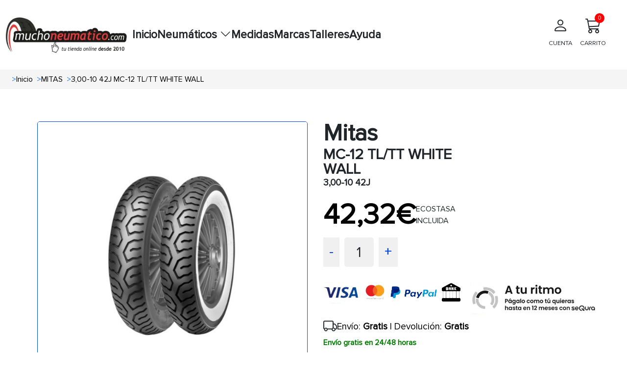

--- FILE ---
content_type: text/html; charset=UTF-8
request_url: https://www.muchoneumatico.com/neumaticos/107694-3_00-10-42j-mc-12-tltt-white-wall.html
body_size: 13028
content:
<!doctype html>
<html lang="es">
    <head><script>(function(w,i,g){w[g]=w[g]||[];if(typeof w[g].push=='function')w[g].push(i)})
(window,'GTM-KK6MS8L','google_tags_first_party');</script><script>(function(w,d,s,l){w[l]=w[l]||[];(function(){w[l].push(arguments);})('set', 'developer_id.dY2E1Nz', true);
		var f=d.getElementsByTagName(s)[0],
		j=d.createElement(s);j.async=true;j.src='/jp3b/';
		f.parentNode.insertBefore(j,f);
		})(window,document,'script','dataLayer');</script>
                    <meta charset="utf-8">
                        <meta name="viewport" content="width=device-width, initial-scale=1.0, maximum-scale=5.0">
            <meta http-equiv="X-UA-Compatible" content="IE=edge">
            <title>
                                    Neumaticos MITAS 3,00-10 42J MC-12 TL/TT WHITE WALL
                            </title>
            <meta name="description" content= "Compra tus neumáticos MITAS 3,00-10 42J MC-12 TL/TT WHITE WALL al precio más barato, tus ruedas MITAS online a partir de 42.32€. ¡Envío en 24 horas y gratis" />
            <link rel="icon" type="image/vnd.microsoft.icon" href="/images/favicon.ico"/>
            <link rel="preload" as="style" onload="this.onload=null;this.rel='stylesheet'" href="https://cdn.jsdelivr.net/npm/bootstrap@5.3.3/dist/css/bootstrap.min.css" integrity="sha384-QWTKZyjpPEjISv5WaRU9OFeRpok6YctnYmDr5pNlyT2bRjXh0JMhjY6hW+ALEwIH" crossorigin="anonymous">
            <link rel="stylesheet" href="/css/base.min.css?20251215074534">
            <link rel="preload" href="/fonts/proximanova_regular.woff2" as="font" type="font/woff2" crossorigin>
            <link
            rel="preload" as="style" onload="this.onload=null;this.rel='stylesheet'" href="https://cdn.jsdelivr.net/npm/bootstrap-icons@1.10.5/font/bootstrap-icons.min.css">
                                        <link rel="dns-prefetch" href="//widget.trustpilot.com">
                        <script src="/js/traduction.js?20250930135504"></script>
            <link rel="dns-prefetch" href="//stackpath.bootstrapcdn.com">
            <link rel="preconnect" href="//www.googletagmanager.com">
            <link rel="preconnect " href="//www.googletagservices.com">
            <link rel="dns-prefetch" href="//live.sequracdn.com">
            <link rel="dns-prefetch" href="//cdn-cookieyes.com">
            <link rel="preconnect" href="https://cdn-cookieyes.com" crossorigin>
            <link rel="dns-prefetch" href="//directory.cookieyes.com">
            <link rel="preconnect" href="https://directory.cookieyes.com" crossorigin>
            <link rel="dns-prefetch" href="//log.cookieyes.com">
            <link rel="preconnect" href="https://log.cookieyes.com" crossorigin>
            <link rel="stylesheet" href="/css/select2.min.css?20250930135436">
            <link rel="stylesheet" href="/css/select2-bootstrap4.min.css?20250930135436">
                <link rel="stylesheet" href="/css/showProduct/showProducts.min.css?20251006104641">
                                                                                <link rel="alternate" hreflang="x-default" href="https://www.muchoneumatico.com/neumaticos/107694-3_00-10-42j-mc-12-tltt-white-wall.html"/>
                            <link rel="alternate" hreflang="es-ES" href="https://www.muchoneumatico.com/neumaticos/107694-3_00-10-42j-mc-12-tltt-white-wall.html">
                                                                <link rel="alternate" hreflang="pt-PT" href="https://muchpneu.pt/pneus/107694-3_00-10-42j-mc-12-tltt-white-wall.html">
                                                                                    <link rel="alternate" hreflang="fr-FR" href="https://muchpneu.fr/pneus/107694-3_00-10-42j-mc-12-tltt-white-wall.html">
                                        <link rel='canonical' href="https://www.muchoneumatico.com/neumaticos/107694-3_00-10-42j-mc-12-tltt-white-wall.html">
                                
    
<script>

    window.dataLayer = window.dataLayer || [];
    dataLayer.push({
        event: "view_item",
        loginStatus: "logged out",
        userId: null,
        pageCategory: "product",
        ecommerce: {
            currency: "EUR",
            
                                    value: 42.32,
            items: [
                {
                    item_name: "3,00-10 42J MC-12 TL/TT WHITE WALL",
                    item_id: "MCHES107694",
                    price: 42.32,
                                        item_brand: "MITAS",
                    item_category: "Moto",
                    medida: "3/80R10"
                }
            ]
        }
    });
    var google_tag_params = {
        ecomm_prodid: "MCHES107694",
        ecomm_pagetype: "product",
        ecomm_totalvalue: 42.32
    };
</script>
                            <script>
    (function (w, d, s, l, i) {
        w[l] = w[l] || [];
        w[l].push({'gtm.start': new Date().getTime(), event: 'gtm.js'});
        var f = d.getElementsByTagName(s)[0],
            j = d.createElement(s),
            dl = l != 'dataLayer' ? '&l=' + l : '';
        j.async = true;
        j.src = 'https://www.googletagmanager.com/gtm.js?id=' + i + dl;
        f.parentNode.insertBefore(j, f);
    })(window, document, 'script', 'dataLayer', 'GTM-KK6MS8L');
</script>
                                                                    <style>:root
            {
                                    --primary-color
                    : #EC1B23
                    ;
                                    --dark-primary-color
                    : #2E2D28
                    ;
                                    --light-primary-color
                    : #fc5c61
                    ;
                                    --box-shadow
                    : 0 0 0 0.2rem rgba(239, 61, 61, 0.5)
                    ;
                            }
        </style>
                <style>
        @font-face {
            font-family: "proximanova-regular";
            src: url("/fonts/proximanova_regular.woff2") format("woff2");
            font-style: normal;
            font-display: swap;
        }
        .driverreviews-widget__no-ratings {
            display: none;
        }
        body {
            font-family: 'proximanova-regular', sans-serif;
        }
    </style>
</head>
<body onload="ofuscarLinks()">
            <noscript>
            <iframe src="https://www.googletagmanager.com/ns.html?id=GTM-KK6MS8L" height="0" width="0" style="display:none;visibility:hidden"></iframe>
        </noscript>
                    
                    
    <input id="ics_current_lang" type="hidden" value=""/>
            <header>
    <div class="container_header position-relative">
        <div class="logo">
            <a href="/">
                                                                                                    <picture>
                                            <source srcset="/images/configure/muchoneumatico-logo-2024.webp" type="image/webp">
                                        <source srcset="/images/configure/muchoneumatico-logo-2024.png" type="image/png">
                    <img fetchpriority="high" src="/images/configure/muchoneumatico-logo-2024.webp?20250930135439" height="auto" width="250" alt="www.muchoneumatico.com" class="logo-img"/>
                </picture>
            </a>
        </div>
        <nav class="main-nav" id="main-nav">
            <div class="menu-container">
                                                <ul class="main-menu">
                                            <li class="menu-item ">
                                                            <a class="menu-link" data-ofuscar="0" href="https://www.muchoneumatico.com/" target="_self">Inicio</a>
                                                    </li>
                                            <li class="menu-item has-dropdown">
                                                            <button class="menu-link dropdown-toggle" aria-expanded="false">
                                    Neumáticos
                                    <i class="bi bi-chevron-down"></i>
                                </button>
                                <ul class="submenu">
                                                                                                                                <li>
                                <a class="dropdown-item font-weight-bold padding4" data-ofuscar="0" href="https://www.muchoneumatico.com/comprar-neumaticos/neumaticos-coche" style="font-size:16px" target="_self">Neumáticos de coche</a>
                            </li>
                                                    <li>
                                <a class="dropdown-item font-weight-bold padding4" data-ofuscar="0" href="https://www.muchoneumatico.com/comprar-neumaticos/neumaticos-4x4" style="font-size:16px" target="_self">Neumáticos 4x4</a>
                            </li>
                                                    <li>
                                <a class="dropdown-item font-weight-bold padding4" data-ofuscar="0" href="https://www.muchoneumatico.com/comprar-neumaticos/neumaticos-moto" style="font-size:16px" target="_self">Neumáticos moto</a>
                            </li>
                                                    <li>
                                <a class="dropdown-item font-weight-bold padding4" data-ofuscar="0" href="https://www.muchoneumatico.com/comprar-neumaticos/neumaticos-furgoneta" style="font-size:16px" target="_self">Neumáticos furgoneta</a>
                            </li>
                                                    <li>
                                <a class="dropdown-item font-weight-bold padding4" data-ofuscar="0" href="https://www.muchoneumatico.com/comprar-neumaticos/neumaticos-camion" style="font-size:16px" target="_self">Neumáticos camión</a>
                            </li>
                                                            
                                </ul>
                                                    </li>
                                            <li class="menu-item ">
                                                            <a class="menu-link" data-ofuscar="0" href="https://www.muchoneumatico.com/comprar-neumaticos/neumaticos-medidas" target="_self">Medidas</a>
                                                    </li>
                                            <li class="menu-item ">
                                                            <a class="menu-link" data-ofuscar="0" href="https://www.muchoneumatico.com/marcas" target="_self">Marcas</a>
                                                    </li>
                                            <li class="menu-item ">
                                                            <a class="menu-link" data-ofuscar="0" href="https://www.muchoneumatico.com/talleres-neumaticos" target="_self">Talleres</a>
                                                    </li>
                                            <li class="menu-item ">
                                                            <a class="menu-link" data-ofuscar="0" href="https://www.muchoneumatico.com/preguntas-frecuentes" target="_self">Ayuda</a>
                                                    </li>
                                    </ul>
            </div>

            <div class="professional-access d-none d-md-block">
                            </div>
            <div class="header_container-actions">
                
                <div class="header-actions">
                    <div class="user-action">
                                                    <a  data-ofuscar="1" href="/usuarios/panel" rel="nofollow" class="action-label d-flex flex-column align-items-center p-2">
                                <i class="bi bi-person fs-2"></i>
                                <p>CUENTA</p>
                            </a>
                                            </div>
                    <div class="cart-action d-flex align-items-center flex-column position-relative header_popup-cart">
                                                                        <a data-ofuscar="1" href="/cart" rel="nofollow" aria-label="Carrito" title="Carrito" class="action-label d-flex flex-column align-items-center p-2">
                            <i class="bi bi-cart3 fs-2"></i>
                            CARRITO
                            <span class="cart-count" id="totalCartBadge" data-default="0">0</span>
                        </a>
                                                <div class="showCart" style="display: none;">
                            <div class="cartList p-3" data-cantidad="0">
<input type="hidden" id="countryShortName" value="">
    <i class="bi bi-caret-up-fill position-absolute fs-4 d-block" style="color: #0045ef; top:-22px; right: 22px;"></i>
            <div class="row pt-3 pb-3 ml-2 mr-2 fontS">
            <div class="col-4">
                <img class="lazyload" style="width: 50%; height: auto;" src="/images/empty-cart.jpg?20250930135439" data-src="/images/empty-cart.jpg?20250930135439" alt="carrito" width="90" height="90"/>
            </div>
            <div class="col-8 fontSizeTextTalleres pt-4">No hay artículos en su carrito.</div>
        </div>
    </div>
                        </div>
                                            </div>

                </div>
            </div>
        </nav>
        <button id="menu-button" class="mobile-menu-toggle"  style="color: black;" aria-label="Toggle menu">&#9776;</button>
    </div>
</header>
            <div class="modal fade" id="errorModal" tabindex="-1" aria-labelledby="errorModalLabel" aria-hidden="true">
    <div class="modal-dialog modal-dialog-centered">
        <div class="modal-content">
            <div class="modal-header headerModal">
                <h5 class="modal-title" id="errorModalLabel"></h5>
                <button type="button" class="btn-close" data-bs-dismiss="modal" aria-label="Close"></button>
            </div>
            <div class="modal-body ">
                                                <p id="errorMessage"></p>
            </div>
            <div class="modal-footer">
                <button type="button" class="btn btn-secondary" data-bs-dismiss="modal">Cerrar</button>
            </div>
        </div>
    </div>
</div>
                        <section class="breadcrumbs">
                <div class="container_breadcrumbs">
                    <ol class="breadcrumb-style p-0 m-0" itemscope="" itemtype="https://schema.org/BreadcrumbList">
                                                                            <li itemprop="itemListElement" itemscope="" itemtype="https://schema.org/ListItem" class=" px-1 ">
                                <span class="text-primary ml-1 mr-1">></span>
                                <a class="ml-3"  href="/"  itemprop="item" style="text-decoration: none; color: #000; width: max-content;">
                                    <span itemprop="name">Inicio</span>
                                </a>
                                <meta itemprop="position" content="1"/>
                            </li>
                                                    <li itemprop="itemListElement" itemscope="" itemtype="https://schema.org/ListItem" class=" px-1 ">
                                <span class="text-primary ml-1 mr-1">></span>
                                <a class="ml-3"  href="/marcas/mitas"  itemprop="item" style="text-decoration: none; color: #000; width: max-content;">
                                    <span itemprop="name">MITAS</span>
                                </a>
                                <meta itemprop="position" content="1"/>
                            </li>
                                                    <li itemprop="itemListElement" itemscope="" itemtype="https://schema.org/ListItem" class=" px-1 active">
                                <span class="text-primary ml-1 mr-1">></span>
                                <a class="ml-3"  href="#"  itemprop="item" style="text-decoration: none; color: #000; width: max-content;">
                                    <span itemprop="name">3,00-10 42J MC-12 TL/TT WHITE WALL</span>
                                </a>
                                <meta itemprop="position" content="1"/>
                            </li>
                                            </ol>
                </div>
            </section>
                    <input type="hidden" name="activeAddresNew" value="" id="activeAddresNew">
    <div class="row pt-3 container_ficha_produto ">
                <div class="col-md-6 col-left-show componente_ordenador">
    <div class="product_show-left-section ">
                                                              <img src="/images/products/l/mc12.webp?20251002075802" alt="3,00-10 42J MC-12 TL/TT WHITE WALL" id="main-image" width="800" class="show_product main-image" height="800">
    </div>
    <div id="carouselExample" class="carousel slide">
        <div class="carousel-inner" id="carouselInner" style="display: flex; overflow-x: auto;">
            <div class="carousel-item active">
                <div class="d-flex">
                                                                                                                                            <a class="zoomple" target="_self">
                                                        <picture>
                                                                    <source srcset='/images/products/l/mc12.webp?20251002075802' type="image/webp">
                                                                                                    <source srcset='/images/products/l/mc12.jpg?20251002075802' type="image/jpg">
                                                                <img itemprop="image" width="400" height="400" class="d-block carousel-image carousel-image " data-src="/images/products/l/mc12.jpg?20251002075802" alt="3,00-10 42J MC-12 TL/TT WHITE WALL" onclick="changeImage(this.getAttribute('data-src'))" style="width: 130px; height: auto;"/>
                            </picture>
                        </a>
                                                        </div>
            </div>
        </div>
        <button id="carouselPrev" class="carousel-control-prev" type="button" onclick="prevImage()" style="position: absolute; left: 0;">
            <span class="carousel-control-prev-icon" aria-hidden="true"></span>
            <span class="visually-hidden">Previous</span>
        </button>
        <button id="carouselNext" class="carousel-control-next" type="button" onclick="nextImage()" style="position: absolute; right: 0;">
            <span class="carousel-control-next-icon" aria-hidden="true"></span>
            <span class="visually-hidden">Next</span>
        </button>
    </div>
</div>
    <div class="col-md-6 col-right-show componente_ordenador">
        
                                                                                                

	<div class="row">
    <div class="col-7">
        <h1 class="title_h5_div_show">Mitas <span class="title_h3_div_show m-0">MC-12 TL/TT WHITE WALL</span>
            <span class="p-show m-0">3,00-10 42J</span></h1>
    </div>
    <div class="col-5 opiniones"><br>
        <div class="driverreviews-widget" data-ean="3831126102968" data-type="rating"  data-review-link ></div>

    </div>
</div>

                <div class="mt-3 p-0 text-right">
    <div class="info-antes">
                                </div>
    <div class="d-flex gap-2 align-items-center">
        <div>
            <div class=" mb-0 pt-0 pb-0 text-right">
                <span itemprop="offers" itemscope itemtype="http://schema.org/Offer">
                    <span itemprop="price" class="precio-nuevo-show " content="42.32">
                        42,32€
                    </span>
                    <span class="textHora"></span>
                    <meta itemprop="priceCurrency" content="EUR">
                    <link itemprop="availability" href="http://schema.org/InStock">
                </span>
            </div>
        </div>
                    <div class="">ECOSTASA
                <br>
                INCLUIDA
            </div>
            </div>
</div>
<div class="row mt-3 gap-3">
    <div class="col box-counter-cantidad">
        <div class="counter-cantidad d-flex">
            <span class="cantidad-control-page-show" style="cursor: pointer;" onclick="decrement(107694)" id="decrement">-</span>
            <span class="cantidad-box-grey-page-show" id="quantity107694">1</span>
            <span class="cantidad-control-page-show" style="cursor: pointer;" onclick="increment(107694)" id="increment">+</span>
        </div>
        <span class="text-primary" id="errorStock107694" style="display:none">no hay más stock</span>
    </div>
                            </div>
<script>
    const checkbox = document.getElementById('checkboxProductNotification');
if (checkbox) {
    checkbox.addEventListener('click', function () {
        const notification = this.checked;
        const product = this.getAttribute('data-product');
        fetch('/neumaticos/addproductnotification', {
            method: 'POST',
            headers: {
                'Content-Type': 'application/x-www-form-urlencoded'
            },
            body: `notification=${encodeURIComponent(notification)}&product=${encodeURIComponent(product)}`
        })
        .then(response => {
            if (!response.ok) {
                throw new Error('Network response was not ok');
            }
            const html = notification
                ? translations.PRODUCT_NOTIFICATION
                : translations.PRODUCT_NOTIFICACION_CANCEL;
            const modalContent = document.getElementById('errorMessage');
            modalContent.innerHTML = html;
            const errorModal = new bootstrap.Modal(document.getElementById('errorModal'));
            errorModal.show();
        })
        .catch(error => {
            console.error('Error:', error);
            const modalContent = document.getElementById('errorMessage');
            modalContent.textContent = `Ocurrió un error al procesar la solicitud`;
            const errorModal = new bootstrap.Modal(document.getElementById('errorModal'));
            errorModal.show();
        });
    });
}
</script>
        <div class="product_show-installments mt-4 ">
                                    <div class="contenedor-logos mt-2 d-lg-flex">
                <a href="/formas-de-pago" target="_self" aria-label="visa">
                    <span class="sprite_show bg-logos_pagos"></span>
                </a>
                <a href="/comprar-neumaticos-plazos" target="_self" aria-label="sequra">
                    <span class="sprite_show pagos_segura"></span>
                </a>
            </div>
            </div>
<script src="https://code.jquery.com/jquery-3.6.0.min.js"></script>
<script>
    var sequraConfigParams = {
        merchant: "muchoneumatico",
        assetKey: "wML6Mw8T0P",
        products: ["pp3"],
        scriptUri: "https://live.sequracdn.com/assets/sequra-checkout.min.js",
        decimalSeparator: ',',
        thousandSeparator: '.',
        rebranding: true
    };
    (function (i, s, o, g, r, a, m) {
        i['SequraConfiguration'] = g;
        i['SequraOnLoad'] = [];
        i[r] = {};
        i[r][a] = function (callback) {
            i['SequraOnLoad'].push(callback);
        };
        (a = s.createElement(o)),
        (m = s.getElementsByTagName(o)[0]);
        a.async = 1;
        a.src = g.scriptUri;
        m.parentNode.insertBefore(a, m);
    })(window, document, 'script', sequraConfigParams, 'Sequra', 'onLoad');
</script>
        <div class="row mt-1">
    <div class="col-12">
                    <span class=" text-right">
                <div class="d-flex gap-2 align-items-center">
                    <i class="bi bi-truck fs-3"></i>
                    <span class="text-send-free"> Envío: <b>Gratis</b> | Devolución: <b>Gratis</b></span>
                </div>
                <span class="text-receive-it">
                                            Envío gratis en 24/48 horas
                                    </span>
            </span>
            </div>
</div>
        <div class="show-page-icons-container d-flex align-items-center gap-5">
       <div class="justify-content-start align-items-center mt-2">        
    <div class="p2_div_show d-flex align-items-center">
        <span class="img_col_2">
                                                          <span class="sprite_show icon_100" title="Verano"></span>
                    </span>
        <span class="img_col_2 ">
                                                    <span class="sprite_show M0_FrontRear " title="Moto" style="margin-left: -12px; margin-right: -17px; transform: scale(.6);"></span>
        </span>
                                                            <span class="img_col_2">
                <span style="margin-left: 4px; margin-right: 4px" title="Banda blanca">
                    WW</span>
            </span>
        
        
        
        
                                                                                        
    </div>
        </div>
            <div class="col-5 d-flex align-items-center">
                    </div>
    </div>
                <p class="mt-4 fs-5">Promociones y regalos</p>
<hr>
<div class="row">
                <div class="show-page-div-3-button d-flex justify-content-start align-items-center">
                            </div>
</div>
    </div>

    </div>
    <section class="tabs_show ">
        <div id="showToCompare">
                                                            </div>
                    <div class="pageShowTabs_tabs-container">
    <button class="pageShowTabs_tab-link active  " id="opiniones" onclick="showTabContent(event, 'opinionesTab')">OPINIONES</button>
    <button class="pageShowTabs_tab-link" id="info" onclick="showTabContent(event, 'informacion')">
        INFORMACIÓN
    </button>
                                                                                                                                                                                                                                               <button class="pageShowTabs_tab-link" onclick="showTabContent(event, 'description')">
            DESCRIPCIÓN
        </button>
            <button class="pageShowTabs_tab-link" onclick="showTabContent(event, 'caracteristicas')">
            CARACTERÍSTICAS
        </button>
        <button class="pageShowTabs_tab-link" onclick="showTabContent(event, 'recomendado')">
        RECOMENDADO</button>
    <button class="pageShowTabs_tab-link" onclick="showTabContent(event, 'talleres')">TALLERES</button>
</div>
<div id="opinionesTab" class="pageShowTabs_tab-content" style="display: block;">
    <div class="driverreviews-widget" data-show-external-review-link data-ean="3831126102968"
     data-type="combined-review"></div>
<script>
    document.addEventListener('DOMContentLoaded', function () {
        setTimeout(function () {
            var noRatingsWidget = document.querySelector('.driverreviews-widget__no-ratings');
            const opiniones = document.querySelector('#opiniones');
            if (opiniones) {
                opiniones.style.display = "block";
                if (noRatingsWidget) {
                    var combinedReview = document.querySelector(".driverreviews-widget--combined-review");
                    const reviewCountElement = document.querySelector('.driverreviews-widget__review-count');
                    if (reviewCountElement) {
                        const reviewCount = reviewCountElement.textContent || reviewCountElement.innerText;
                        if (reviewCount == 0) {
                            combinedReview.style.display = "none";
                            document.querySelector('#opiniones').style.display = "none";
                            document.querySelector('#opinionesTab').style.display = "none";
                            const info = document.querySelector('#info');
                            if (info) {
                                info.classList.add('active');
                                document.querySelector('#informacion').style.display = "block";
                            }
                        }
                    }
                }
            }
        }, 1000);
    });
</script>
</div>
<div id="informacion" class="pageShowTabs_tab-content" style="display:none">
    <div class="pageShowTabsInformation-left-column">
        <p></p>
    </div>
</div>
<div id="description" class="pageShowTabs_tab-content" style="display:none">
  <div class="pageShowTabsInformation-left-column">
                    <h2 >Características de <strong>MITAS MC-12 WHITE WALL 3/80R10 42 J</strong></h2>

<p>El <strong>Mc-12 white wall</strong> de <strong>Verano</strong>  pertenece al segmento <strong>QUALITY</strong> del fabricante <strong>Mitas</strong> , cuenta con unas medidas de  <strong>3/80R10 42 J</strong>  ideales para su uso en motocicletas.</p>
<p>A diferencia de los coches, los neumáticos para motos no tienen una banda de rodadura perfectamente plana. Además, como hemos visto antes, según el tipo, pueden presentar una superficie completa o parcialmente lisa, o también ranuras y tacos, para mejorar el agarre y aprovechar al máximo la tracción de la moto, scooter o ciclomotor.</p>
<p>El neumático <strong>MITAS MC-12 WHITE WALL 3/80R10 42 J</strong> cuenta con una anchura de  <strong>3</strong> milímetros, un perfil de <strong>80</strong> mm y un diámetro de <strong>10</strong> pulgadas.</p>

<p>La velocidad máxima a la que puede circular el  <strong>MITAS MC-12 WHITE WALL 3/80R10 42 J</strong> es de<strong>100</strong> kilómetros por hora, según nos indica el símbolo de velocidad <strong>J</strong>.</p>

<h3 >Otras consideraciones</h3>
    <p>Si estás buscando el equilibrio perfecto entre calidad y precio para tu moto, el <strong>Mc-12 white wall</strong> de  <strong>Mitas</strong>  es sin duda el neumático perfecto.  <strong>Mitas</strong>  ofrece neumáticos con una de las mejores relaciones entre calidad y precio del mercado.</p>

<p>Para saber qué medida es adecuada para tu moto, controla las indicaciones del fabricante que aparecen en tu libreta de inspección técnica. Podrás verificar dicha medida, buscando el código de identificación que se compone de cinco grupos de números y letras.</p>
<p>Compra tus neumáticos de moto de la marca  <strong>Mitas</strong> al precio más bajo del mercado.</p>
                </div>
</div>
<div id="caracteristicas" class="pageShowTabs_tab-content" style="display:none">
    <div class="pageShow_tabs-container">
    <div class="pageShow_tabs">
                                                                                                                                                                                                            <button class="pageShow_tab-link active" onclick="openTab(event, 'Banda blanca')">Banda blanca</button>
                                                                                                                                                                                        </div>
                                                                                                                            <div
                class="pageShow_tab-content" id="Banda blanca" style="">
                                <h2 class="title_tabs">Banda blanca</h2>
                                <p class="mt-3"><h2>¿Qué significa que un neumático tenga banda blanca?</h2>

<p>Los neumáticos con <strong>banda blanca</strong> son mucho más que un componente funcional, son un símbolo de estilo y elegancia clásica. Este diseño icónico, caracterizado por una franja blanca en el lateral del neumático, fue muy popular en vehículos de lujo y deportivos clásicos, y sigue siendo un detalle imprescindible para los aficionados al <strong>restauración de coches vintage</strong> y al <strong>tuning</strong>.</p>

<p>Además de darle a tu coche un carácter único y atemporal, los neumáticos con banda blanca son perfectos para exhibiciones, competiciones y amantes de los detalles que hacen destacar su vehículo en cualquier ocasión. Apostar por este tipo de neumáticos significa combinar funcionalidad y diseño con un toque retro que nunca pasa de moda.</p>

<strong>Ventajas en pocas palabras:</strong>
<ul>
  <li><strong>Estilo clásico:</strong> Un diseño que realza coches clásicos y personalizados.</li>
  <li><strong>Ideal para restauraciones:</strong> Complemento perfecto para vehículos vintage.</li>
  <li><strong>Único y llamativo:</strong> Destaca sobre el resto con un diseño atemporal.</li>
</ul>
                </p>
            </div>
                                                                                                                        </div>
</div>
<div id="recomendado" class="pageShowTabs_tab-content" style="display:none">
    <h2>COMPRA PRODUCTOS SIMILARES AL 3,00-10 42J MC-12 TL/TT WHITE WALL</h2>
        <div class="m-mg-5 m-0 ">
                    <div id="imageModal" class="modal">
    <span class="close" onclick="closeImageModal()">&times;</span>
    <img class="modal-content_img" id="modalImage">
</div>
                    
        <input
    type="hidden" name="idManufacturer" id="idManufacturer" value="5008">
        <div class="page_result-cont_div">
        <div class="">
            <div class="row justify-content-between">
                <div class="page_result-cont_div_col_1">
                    <div class="gap-2 d-flex flex-column justify-content-between h-100">
                                                <div class="col-12 img_logo_div_result">
                            <picture>
                                <img alt="MITAS" width="100%" height="auto" src="/images/manufacturers/s/MITAS.jpg?20250930135440" loading="lazy"/>
                            </picture>

                        </div>
                        <div class="col-12  col-neumatico_img " style="width: 120px; height: 120px; position: relative;">
                                                                                                                                                                                                                                                                                                                                                                                <picture>
                                                                    <source srcset="/images/products/s/mc12.webp?20251002075804" type="image/webp">
                                                                
                                    <source srcset='/images/products/s/mc12.jpg?20251002075804' type="image/jpg">
                                                                <img style="cursor: pointer;" onclick="openImageModal(this)" class="neumatico_img lazyload" id="product_129595_1" data-src="/images/products/l/mc12.jpg?20251002075802" width="120" height="auto" alt="3,00-10 42J MC-12 TL/TT 3/R10" loading="lazy">
                            </picture>
                        </div>
                        <div class="col-12 mt-3 p-0">
                            <span class="button_check_box">
                                                                <input type="checkbox" class="to_compare" name="ch-129595" id="ch-129595" data-id="129595" data-typeproduct="neumaticos" data-url="/neumaticos/comparar"  aria-label="Checkbox for following text input">
                                <label for="ch-129595">
                                    comparar
                                </label>
                            </span>
                                                                                </div>
                    </div>
                </div>
                <div class=" page_result-cont_div_col_2 d-flex flex-column justify-content-between">
                                        
                                                                                                                                                                                                                                                                                                                                                                                                                                                                                
                                        <div>
                        <a href="/neumaticos/129595-3_00-10-42j-mc-12-tltt.html">
                            <p class="title_h5_div_result m-0 lh-1" title="MC-12 TL/TT">
                                MC-12 TL/TT
                            </p>
                            <p class="title_p1_div_result m-0 lh-1" title='3,00-10 42J'>
                                3,00-10 42J
                            </p>
                        </a>
                        <div class="justify-content-start d-flex gap-1">
    <div class="p2_div_show d-flex align-items-center flex-wrap">
                        <span class="img_col_2 ">
                                        <span class="sprite_show icon_100" title="Verano"></span>
            
        </span>
                                                    <span class="sprite_show M0_FrontRear border_right" title="Moto" style="margin-right: -12px; margin-left: -6px;"></span>

                                        
        
        
                                        
                        
    
    </div>


</div>
                        </div>
                                            <div class="p3_div_result mt-4">
                        <div class="driverreviews-widget" data-ean="3831126102463" data-type="rating"  data-review-link ></div>

                    </div>
                     
                </div>

                <div class=" page_result-cont_div_col_3 ">
                    <div class="div-3-button d-flex column-gap-2 flex-wrap">
                                        

</div>
                </div>

                <div class=" page_result-cont_div_col_4 product-info-box ">
                    <div class="m-0 p-0 text-right">
                        <div class="info-antes">
                                                            <div class="precio-nuevo mb-0 pt-0 pb-0 text-right" content="31.157499711514">31,16
                                    €
                                </div>
                                                    </div>
                    </div>
                                            <div class="p-0 ecotasa text-right">ECOTASA INCLUIDA</div>
                                        <div class="uds-en-stock text-right">
                                                                                                                                <span class="text-success">En stock</span>
                        <br>
                        <span class="text-right d-flex align-items-center justify-content-end gap-1">
                            <i class="bi bi-truck fs-4"></i>
                            <span class="recibelo-manana">
                                                                                                    Envío gratis en 24/48 horas
                                                                                    </span>
                    </div>
                    <div class="my-3 h-auto">
                        <button onclick="location.href='/neumaticos/129595-3_00-10-42j-mc-12-tltt.html'" class="btn-ficha-producto text-center py-2">
                            <i class="bi bi-file-earmark-text page_result_mov-icon"></i>
                            Ficha Producto
                        </button>
                    </div>
                    <div class="d-flex row-cantidad mb-0 p-0 align-items-end justify-content-end gap-3" id="cantidadRow">
                        <div class=""></div>
                        <div class="">
                            <p class="text-cantidad text-center">Cantidad:</p>
                            <div class="cantidad m-0">
                                <span class="cantidad-control" onclick="decrement(129595)" id="decrement">-</span>
                                <span class="cantidad-box-grey" id="quantity129595">1</span>
                                <span class="cantidad-control" onclick="increment(129595)" id="increment">+</span>
                            </div>
                            <input type="hidden" name="totalStock" id="totalStock129595" value="5">
                        </div>
                        <div class="d-flex justify-content-end">
                                                                                                <button class="btn-carrito-page-result ms-auto add addCart"
                                            data-id="129595"
                                            data-url="/cart"
                                            data-googleShopping="MCHES"
                                            data-price="31,16"
                                            data-name="3,00-10 42J MC-12 TL/TT"
                                            data-manufacture="MITAS"
                                            data-typeVechicle="Moto"
                                            data-pagesCategory="producto"
                                            data-measure="3/R10"
                                            aria-label="3,00-10 42J MC-12 TL/TT">
                                        <i class="bi bi-cart3"></i>
                                    </button>
                                                                                    </div>
                    </div>
                    <span class="text-primary font07" id="errorStock129595" style="font-size:12px;display:none">no hay más stock</span>
                </div>
            </div>
        </div>
    </div>
                    
        <input
    type="hidden" name="idManufacturer" id="idManufacturer" value="58">
        <div class="page_result-cont_div">
        <div class="">
            <div class="row justify-content-between">
                <div class="page_result-cont_div_col_1">
                    <div class="gap-2 d-flex flex-column justify-content-between h-100">
                                                <div class="col-12 img_logo_div_result">
                            <picture>
                                <img alt="MICHELIN" width="100%" height="auto" src="/images/manufacturers/s/MICHELIN1.jpg?20250930135440" loading="lazy"/>
                            </picture>

                        </div>
                        <div class="col-12  col-neumatico_img " style="width: 120px; height: 120px; position: relative;">
                                                                                                                                                                                                                                                                                                                                                                                <picture>
                                                                    <source srcset="/images/products/s/s83.webp?20251002075805" type="image/webp">
                                                                
                                    <source srcset='/images/products/s/s83.jpg?20251002075805' type="image/jpg">
                                                                <img style="cursor: pointer;" onclick="openImageModal(this)" class="neumatico_img lazyload" id="product_112226_2" data-src="/images/products/l/s83.jpg?20251002075803" width="120" height="auto" alt="3,00-10 42J S83 TL/TT 3/R10" loading="lazy">
                            </picture>
                        </div>
                        <div class="col-12 mt-3 p-0">
                            <span class="button_check_box">
                                                                <input type="checkbox" class="to_compare" name="ch-112226" id="ch-112226" data-id="112226" data-typeproduct="neumaticos" data-url="/neumaticos/comparar"  aria-label="Checkbox for following text input">
                                <label for="ch-112226">
                                    comparar
                                </label>
                            </span>
                                                                                </div>
                    </div>
                </div>
                <div class=" page_result-cont_div_col_2 d-flex flex-column justify-content-between">
                                        
                                                                                                                                                                                                                                                                                                                                                                                                                                                                                
                                        <div>
                        <a href="/neumaticos/112226-3_00-10-42j-s83-tltt.html">
                            <p class="title_h5_div_result m-0 lh-1" title="S83 TL/TT">
                                S83 TL/TT
                            </p>
                            <p class="title_p1_div_result m-0 lh-1" title='3,00-10 42J'>
                                3,00-10 42J
                            </p>
                        </a>
                        <div class="justify-content-start d-flex gap-1">
    <div class="p2_div_show d-flex align-items-center flex-wrap">
                        <span class="img_col_2 ">
                                        <span class="sprite_show icon_100" title="Verano"></span>
            
        </span>
                                                    <span class="sprite_show M0_FrontRear border_right" title="Moto" style="margin-right: -12px; margin-left: -6px;"></span>

                                        
        
        
                                        
                        
    
    </div>


</div>
                        </div>
                                            <div class="p3_div_result mt-4">
                        <div class="driverreviews-widget" data-ean="3528700571998" data-type="rating"  data-review-link ></div>

                    </div>
                     
                </div>

                <div class=" page_result-cont_div_col_3 ">
                    <div class="div-3-button d-flex column-gap-2 flex-wrap">
                                        

</div>
                </div>

                <div class=" page_result-cont_div_col_4 product-info-box ">
                    <div class="m-0 p-0 text-right">
                        <div class="info-antes">
                                                            <div class="precio-nuevo mb-0 pt-0 pb-0 text-right" content="29.826499249935">29,83
                                    €
                                </div>
                                                    </div>
                    </div>
                                            <div class="p-0 ecotasa text-right">ECOTASA INCLUIDA</div>
                                        <div class="uds-en-stock text-right">
                                                                                                                                <span class="text-success">En stock</span>
                        <br>
                        <span class="text-right d-flex align-items-center justify-content-end gap-1">
                            <i class="bi bi-truck fs-4"></i>
                            <span class="recibelo-manana">
                                                                                                    Envío gratis en 24/48 horas
                                                                                    </span>
                    </div>
                    <div class="my-3 h-auto">
                        <button onclick="location.href='/neumaticos/112226-3_00-10-42j-s83-tltt.html'" class="btn-ficha-producto text-center py-2">
                            <i class="bi bi-file-earmark-text page_result_mov-icon"></i>
                            Ficha Producto
                        </button>
                    </div>
                    <div class="d-flex row-cantidad mb-0 p-0 align-items-end justify-content-end gap-3" id="cantidadRow">
                        <div class=""></div>
                        <div class="">
                            <p class="text-cantidad text-center">Cantidad:</p>
                            <div class="cantidad m-0">
                                <span class="cantidad-control" onclick="decrement(112226)" id="decrement">-</span>
                                <span class="cantidad-box-grey" id="quantity112226">1</span>
                                <span class="cantidad-control" onclick="increment(112226)" id="increment">+</span>
                            </div>
                            <input type="hidden" name="totalStock" id="totalStock112226" value="27">
                        </div>
                        <div class="d-flex justify-content-end">
                                                                                                <button class="btn-carrito-page-result ms-auto add addCart"
                                            data-id="112226"
                                            data-url="/cart"
                                            data-googleShopping="MCHES"
                                            data-price="29,83"
                                            data-name="3,00-10 42J S83 TL/TT"
                                            data-manufacture="MICHELIN"
                                            data-typeVechicle="Moto"
                                            data-pagesCategory="producto"
                                            data-measure="3/R10"
                                            aria-label="3,00-10 42J S83 TL/TT">
                                        <i class="bi bi-cart3"></i>
                                    </button>
                                                                                    </div>
                    </div>
                    <span class="text-primary font07" id="errorStock112226" style="font-size:12px;display:none">no hay más stock</span>
                </div>
            </div>
        </div>
    </div>
<div class="col-12 pt-0 pt-md-4 " id="scroll-list"></div>
            </div>
</div>
<div id="talleres" class="pageShowTabs_tab-content" style="display:none">
    <div class="my-4">
        <h2>
            Encuentra un taller cerca de ti para montar tus neumáticos.
        </h2>
    </div>
    <div class="col-12 d-lg-flex gap-2 flex-wrap justify-content-between">
    <div class="col-12 col-lg-2 mb-3">
        <select name="countryTaller" id="countryTaller" class="form-control workshops_dropdown_country fs-6" disabled aria-label="country">
                            <option value="España"  selected >España</option>
                    </select>
        <input type="hidden" name="countryTaller" value="1" />
    </div>
    <div class="col-12 col-lg-3  mb-3">
        <select name="state" id="stateTaller" class="form-control workshops_dropdown fs-6" aria-label="state">
            <option class=" workshops_dropdown_option" value="">Provincia</option>
                            <option value="Álava" >Álava</option>
                            <option value="Albacete" >Albacete</option>
                            <option value="Alicante" >Alicante</option>
                            <option value="Almería" >Almería</option>
                            <option value="Asturias" >Asturias</option>
                            <option value="Ávila" >Ávila</option>
                            <option value="Badajoz" >Badajoz</option>
                            <option value="Barcelona" >Barcelona</option>
                            <option value="Burgos" >Burgos</option>
                            <option value="Cáceres" >Cáceres</option>
                            <option value="Cádiz" >Cádiz</option>
                            <option value="Cantabria" >Cantabria</option>
                            <option value="Castellón" >Castellón</option>
                            <option value="Ciudad Real" >Ciudad Real</option>
                            <option value="Córdoba" >Córdoba</option>
                            <option value="Cuenca" >Cuenca</option>
                            <option value="Gerona" >Gerona</option>
                            <option value="Granada" >Granada</option>
                            <option value="Guadalajara" >Guadalajara</option>
                            <option value="Guipúzcoa" >Guipúzcoa</option>
                            <option value="Huelva" >Huelva</option>
                            <option value="Huesca" >Huesca</option>
                            <option value="Islas Baleares" >Islas Baleares</option>
                            <option value="Jaén" >Jaén</option>
                            <option value="La Coruña" >La Coruña</option>
                            <option value="La Rioja" >La Rioja</option>
                            <option value="León" >León</option>
                            <option value="Lérida" >Lérida</option>
                            <option value="Lugo" >Lugo</option>
                            <option value="Madrid" >Madrid</option>
                            <option value="Málaga" >Málaga</option>
                            <option value="Murcia" >Murcia</option>
                            <option value="Navarra" >Navarra</option>
                            <option value="Ourense" >Ourense</option>
                            <option value="Palencia" >Palencia</option>
                            <option value="Pontevedra" >Pontevedra</option>
                            <option value="Salamanca" >Salamanca</option>
                            <option value="Segovia" >Segovia</option>
                            <option value="Sevilla" >Sevilla</option>
                            <option value="Soria" >Soria</option>
                            <option value="Tarragona" >Tarragona</option>
                            <option value="Teruel" >Teruel</option>
                            <option value="Toledo" >Toledo</option>
                            <option value="Valencia" >Valencia</option>
                            <option value="Valladolid" >Valladolid</option>
                            <option value="Vizcaya" >Vizcaya</option>
                            <option value="Zamora" >Zamora</option>
                            <option value="Zaragoza" >Zaragoza</option>
                    </select>
    </div>
    <div class="col-12 col-lg-3  mb-3">

        <select name="town" id="townTaller" class="form-control workshops_dropdown fs-6" aria-label="town">
            <option value="">Población</option>
                    </select>
    </div>
    <div class="col-12 col-lg-3  mb-3">
        <input class="form-control workshops_dropdown_input fs-6" type="text" id="cpTaller" name="cpTaller" pattern="([A-Za-z]{2})?[0-9]{3,5}([- ]?[0-9]{3,4})?" placeholder="Código postal">
    </div>
    <input type="hidden" value="0" id="taller" name="taller">
</div>
<div class="button-container mt-3">
    <div id="btnMoreProducts">
        <button type="button" disabled="disabled" class="btn text-white workshops_search-button" id="showTaller" style="background-color: #0045EF;">
            Buscar talleres
        </button>
            </div>
    <div class="progress m-auto d-none">
        <div class="progress-bar progress-bar-striped progress-bar-animated bg-primary p-3" role="progressbar" aria-valuenow="100" aria-valuemin="0" aria-valuemax="100" style="width: 100%">
            Cargando resultados
        </div>
    </div>
</div>
<div class="row">
    <div class="col-12 px-1 mb-4" id="div2"></div>
</div>
    <script src="/js/resultTaller.js?20250930135504" defer></script>
    <div id="textState"></div>
    <div id="listTaller"></div>
        <div class="row mt-4">
        <div class="col-12 px-1 mb-4" id="div2"></div>
    </div>
            <script src="/js/searchTaller.js?20250930135504" defer></script>
        <script src="/js/selectAddresses.js?20251112155428" defer></script>
                <link rel="stylesheet" href="/css/workshopSearchResultsProv.css?20251020080107">
    </div>
            </section>
            <script src="/js/ficha_producto.min.js?20250930135504" defer></script>

    <script type="application/ld+json">
            
    {
   "@context": "https://schema.org",
   "@graph": [
     {
       "@type": "Organization",
       "@id": "https://www.muchoneumatico.com/#organization",
       "name": "MuchoNeumatico",
       "url": "https://www.muchoneumatico.com/",
       "logo": {
         "@type": "ImageObject",
         "url": "https://www.muchoneumatico.com/images/configure/muchoneumatico-logo-2024.webp"
       },
                "sameAs": ["https://www.facebook.com/muchoneumatico","https://x.com/muchoneumatico","https://www.instagram.com/muchoneumatico/","https://es.linkedin.com/company/muchoneumatico","https://www.youtube.com/c/Muchoneumaticocom" ]
        },
     {
       "@type": "Product",
       "@id": "https://www.muchoneumatico.com/neumaticos/107694-3_00-10-42j-mc-12-tltt-white-wall.html#product",
       "name": "3,00-10 42J MC-12 TL/TT WHITE WALL",
       "url": "https://www.muchoneumatico.com/neumaticos/107694-3_00-10-42j-mc-12-tltt-white-wall.html",
       "image": "https://www.muchoneumatico.com/images/products/l/mc12.jpg",
       "description": "Compra tus neumáticos MITAS 3,00-10 42J MC-12 TL/TT WHITE WALL al precio más barato, tus ruedas MITAS online a partir de [*price*]€. ¡Envío en 24 horas y gratis",
       "brand": {
         "@type": "Brand",
         "name": "MITAS"
       },
       "model": "Mc-12 white wall",
       "sku": "MCHES107694",
       "gtin13": "3831126102968",
       "offers": {
         "@type": "Offer",
         "priceCurrency": "EUR",
         "price":42.32,
         "availability": "https://schema.org/InStock",
         "url": "https://www.muchoneumatico.com/neumaticos/107694-3_00-10-42j-mc-12-tltt-white-wall.html",
         "seller": { "@id": "https://www.muchoneumatico.com/#organization" },
         "shippingDetails": [{
                            "@type": "OfferShippingDetails",
                            "shippingDestination": {
                                "@type": "DefinedRegion",
                                "addressCountry": "ES"
                            },
                            "shippingRate": {
                                "@type": "MonetaryAmount",
                                "value": "0.00",
                                "currency": "EUR"
                            }
                        }],
         "hasMerchantReturnPolicy": {
           "@type": "MerchantReturnPolicy",
           "merchantReturnDays": 60,
           "returnFees": "https://schema.org/FreeReturn"
         }
       }
     }
   ]
 }
</script>
            <script src="/js/productList/compare.js?20250930135504"></script>
                <footer>
    <div class="home_container_footer pt-4 ">
        <div class="container_footer">
            <div class="footer-top">
                <div class="d-flex flex-wrap gap-3 pl-4 pr-4 d-lg-flex ">
                                            <div id="logo-paypal" class="col">
                            <span style=" transform: scale(0.9);">
                                <span class="sprite_show logo_paypal"></span>
                            </span>
                        </div>
                                        <div id="logo-bbva" class="col">
                        <span style=" transform: scale(0.6);">
                            <span class="sprite_show logo_BBVA"></span>
                        </span>
                    </div>
                                        <div id="logo-confianza" class="col">
                        <span style=" transform: scale(0.6);">
                            <span class="sprite_show logo_confianza_online"></span>
                        </span>
                    </div>
                                        <div id="logo-cooper" class="col d-flex justify-content-end">
                        <a href="/certificado-cooper-tires" data-ofuscar="1" target="_self" aria-label="logo-cooper" title="logo-cooper">
                            <span style=" transform: scale(0.6);">
                                <span class="sprite_show logo_cooper_tires"></span>
                            </span>
                        </a>
                    </div>
                    <div id="logo-continental" class="col d-flex">
                        <a href="/continental-approved-webshop" data-ofuscar="1" aria-label="logo-continental" title="logo-continental">
                            <span style=" transform: scale(0.6);">
                                <span class="sprite_show logo_aproved_continental"></span>
                            </span>
                        </a>
                    </div>
                                            <div id="logo-sequra" class="col">
                            <span style=" transform: scale(0.6);">
                                <span class="sprite_show logo_sequra_color"></span>
                            </span>
                        </div>
                                    </div>
            </div>
        </div>
    </div>
        <div class="home_container_footer2 pt-4 pb-5">
        <div class="container_footer2">
            <div class="footer-bottom">
                                                    <div class="footer-column footer-column-1">
                        <div class="footer-content">
                            <p class="footer_h3">Marcas Destacadas</p>
                            <ul class="footer-ul-text">
                                                                            <li>
                    <a href="https://www.muchoneumatico.com/marcas/continental" data-ofuscar="0" target="_self" class="footer-links">Continental
                    </a>
                </li>
                            <li>
                    <a href="https://www.muchoneumatico.com/marcas/michelin" data-ofuscar="0" target="_self" class="footer-links">Michelin
                    </a>
                </li>
                            <li>
                    <a href="https://www.muchoneumatico.com/marcas/bridgestone" data-ofuscar="0" target="_self" class="footer-links">Bridgestone
                    </a>
                </li>
                            <li>
                    <a href="https://www.muchoneumatico.com/marcas/pirelli" data-ofuscar="0" target="_self" class="footer-links">Pirelli
                    </a>
                </li>
                            <li>
                    <a href="https://www.muchoneumatico.com/marcas/hankook" data-ofuscar="0" target="_self" class="footer-links">Hankook
                    </a>
                </li>
                            <li>
                    <a href="https://www.muchoneumatico.com/marcas/dunlop" data-ofuscar="0" target="_self" class="footer-links">Dunlop
                    </a>
                </li>
                            <li>
                    <a href="https://www.muchoneumatico.com/marcas/cooper" data-ofuscar="0" target="_self" class="footer-links">Cooper
                    </a>
                </li>
                            <li>
                    <a href="/marcas/kumho" data-ofuscar="0" target="_self" class="footer-links">Kumho
                    </a>
                </li>
                        
                            </ul>
                        </div>
                    </div>
                                    <div class="footer-column footer-column-2">
                        <div class="footer-content">
                            <p class="footer_h3">¿Qué necesitas?</p>
                            <ul class="footer-ul-text">
                                                                            <li>
                    <a href="https://www.muchoneumatico.com/comprar-neumaticos/neumaticos-invierno" data-ofuscar="0" target="_self" class="footer-links">Neumáticos de invierno 
                    </a>
                </li>
                            <li>
                    <a href="https://www.muchoneumatico.com/comprar-neumaticos/runflat-antipinchazos" data-ofuscar="0" target="_self" class="footer-links">Neumáticos runflat 
                    </a>
                </li>
                            <li>
                    <a href="/comprar-neumaticos/neumaticos-verano" data-ofuscar="0" target="_self" class="footer-links">Neumáticos de verano
                    </a>
                </li>
                            <li>
                    <a href="https://www.muchoneumatico.com/neumaticos/comparar" data-ofuscar="0" target="_self" class="footer-links">Comparador de neumáticos
                    </a>
                </li>
                            <li>
                    <a href="/comprar-neumaticos/ofertas" data-ofuscar="0" target="_self" class="footer-links">Ofertas de neumáticos
                    </a>
                </li>
                            <li>
                    <a href="https://www.muchoneumatico.com/equivalencia-neumaticos" data-ofuscar="0" target="_self" class="footer-links">Equivalencias de neumáticos
                    </a>
                </li>
                            <li>
                    <a href="https://www.muchoneumatico.com/guias" data-ofuscar="0" target="_self" class="footer-links">Guías
                    </a>
                </li>
                            <li>
                    <a href="https://www.muchoneumatico.com/blog/" data-ofuscar="0" target="_blank" class="footer-links">Blog
                    </a>
                </li>
                        
                            </ul>
                        </div>
                    </div>
                                    <div class="footer-column footer-column-3">
                        <div class="footer-content">
                            <p class="footer_h3">Busca tu medida </p>
                            <ul class="footer-ul-text">
                                                                            <li>
                    <a href="https://www.muchoneumatico.com/comprar-neumaticos/neumaticos-205-55-r16" data-ofuscar="0" target="_self" class="footer-links">205/55/r16 
                    </a>
                </li>
                            <li>
                    <a href="https://www.muchoneumatico.com/comprar-neumaticos/neumaticos-205-60-r16" data-ofuscar="0" target="_self" class="footer-links">205/60 r16 
                    </a>
                </li>
                            <li>
                    <a href="https://www.muchoneumatico.com/comprar-neumaticos/neumaticos-225-40-r18" data-ofuscar="0" target="_self" class="footer-links">225/40 r18 
                    </a>
                </li>
                            <li>
                    <a href="https://www.muchoneumatico.com/comprar-neumaticos/neumaticos-215-55-r16" data-ofuscar="0" target="_self" class="footer-links">215/55 r16 
                    </a>
                </li>
                            <li>
                    <a href="https://www.muchoneumatico.com/comprar-neumaticos/neumaticos-245-40-r18" data-ofuscar="0" target="_self" class="footer-links">245/40 r18
                    </a>
                </li>
                            <li>
                    <a href="/comprar-neumaticos/neumaticos-225-45-17" data-ofuscar="0" target="_self" class="footer-links">225/45 r17 
                    </a>
                </li>
                            <li>
                    <a href="https://www.muchoneumatico.com/comprar-neumaticos/neumaticos-medidas" data-ofuscar="0" target="_self" class="footer-links">Todas las medidas 
                    </a>
                </li>
                        
                            </ul>
                        </div>
                    </div>
                                    <div class="footer-column footer-column-4">
                        <div class="footer-content">
                            <p class="footer_h3">Modelos más buscados </p>
                            <ul class="footer-ul-text">
                                                                            <li>
                    <a href="https://www.muchoneumatico.com/comprar-neumaticos/michelin-crossclimate" data-ofuscar="0" target="_self" class="footer-links">Michelin Crossclimate 
                    </a>
                </li>
                            <li>
                    <a href="https://www.muchoneumatico.com/comprar-neumaticos/continental-sportcontact-6" data-ofuscar="0" target="_self" class="footer-links">Continental SportContact 6 
                    </a>
                </li>
                            <li>
                    <a href="https://www.muchoneumatico.com/comprar-neumaticos/michelin-primacy-4" data-ofuscar="0" target="_self" class="footer-links">Michelin Primacy 4
                    </a>
                </li>
                            <li>
                    <a href="https://www.muchoneumatico.com/comprar-neumaticos/michelin-pilot-sport" data-ofuscar="0" target="_self" class="footer-links"> Michelin Pilot Sport 
                    </a>
                </li>
                            <li>
                    <a href="https://www.muchoneumatico.com/comprar-neumaticos/bridgestone-potenza" data-ofuscar="0" target="_self" class="footer-links"> Bridgestone Potenza 
                    </a>
                </li>
                            <li>
                    <a href="https://www.muchoneumatico.com/comprar-neumaticos/hankook-ventus" data-ofuscar="0" target="_self" class="footer-links"> Hankook Ventus 
                    </a>
                </li>
                            <li>
                    <a href="https://www.muchoneumatico.com/comprar-neumaticos/pirelli-cinturato-p7" data-ofuscar="0" target="_self" class="footer-links"> Pirelli Cinturato P7 
                    </a>
                </li>
                        
                            </ul>
                        </div>
                    </div>
                                    <div class="footer-column footer-column-5">
                        <div class="footer-content">
                            <p class="footer_h3">Ayuda </p>
                            <ul class="footer-ul-text">
                                                                            <li>
                    <a href="https://www.muchoneumatico.com/contactanos" data-ofuscar="0" target="_self" class="footer-links">Contacto
                    </a>
                </li>
                            <li>
                    <a href="https://www.muchoneumatico.com/garantia-y-devoluciones" data-ofuscar="0" target="_self" class="footer-links">Garantías y devoluciones 
                    </a>
                </li>
                            <li>
                    <a href="https://www.muchoneumatico.com/mapa-del-sitio" data-ofuscar="0" target="_self" class="footer-links"> Mapa web 
                    </a>
                </li>
                            <li>
                    <a href="tel:963052181" data-ofuscar="1" target="_self" class="footer-links"><i class="bi bi-telephone"></i> 963 05 21 81
                    </a>
                </li>
                            <li>
                    <a href="https://www.muchoneumatico.com/contactanos" data-ofuscar="1" target="none" class="footer-links"><i class="bi bi-alarm"></i> Lunes a Viernes
                    </a>
                </li>
                            <li>
                    <a href="https://www.muchoneumatico.com/contactanos" data-ofuscar="1" target="none" class="footer-links">10:00 a 17:00
                    </a>
                </li>
                            <li>
                    <a href="https://www.muchoneumatico.com/contactanos" data-ofuscar="1" target="none" class="footer-links"><i class="bi bi-envelope"></i> <span class="__cf_email__" data-cfemail="365f585059765b43555e595853435b57425f55591855595b">[email&#160;protected]</span>
                    </a>
                </li>
                            <li>
                    <a href="https://www.muchoneumatico.com/condiciones-generales-de-venta" data-ofuscar="0" target="_self" class="footer-links">Condiciones de venta 
                    </a>
                </li>
                        
                            </ul>
                        </div>
                    </div>
                            </div>
            <div class="d-block d-md-none footer-bottom3 pb-4 pt-4 mb-4">
                <div class="row justify-content-center">
                    <div class="col-sm-auto text-center">
                                                                                                                                                    <picture>
                                                            <source srcset="/images/configure/muchoneumatico-logo-2024.webp" type="image/webp">
                                                        <source srcset="/images/configure/muchoneumatico-logo-2024.png" type="image/png">
                            <img fetchpriority="high" src="/images/configure/muchoneumatico-logo-2024.webp?20250930135439" height="auto" width="250" alt="www.muchoneumatico.com" class="logo-img"/>
                        </picture>
                    </div>
                </div>
                <div class="row p-0 mt-5">
                    <div class="col-12 pl-3 pr-3">
                        <div class="footer-icons-and-flags d-flex justify-content-between">
                            <div class="footer-icons">
                                <a href="https://www.facebook.com/muchoneumatico" aria-label="Facebook">
                                    <span class="sprite_show icon_facebook" style=" transform: scale(0.5);display: block;"></span>
                                </a>
                                                                    <a href="https://x.com/muchoneumatico" aria-label="Twitter">
                                        <span class="sprite_show icon_x" style=" transform: scale(0.5);display: block;"></span>
                                    </a>
                                                            </div>
                            <div class="footer-flags d-flex align-items-center gap-1">
                                <a href="https://www.muchoneumatico.com" aria-label="Español">
                                    <span class="sprite_show flag_es" style=" transform: scale(1);display: block;"></span>
                                </a>
                                <a href="https://muchpneu.fr" aria-label="Français">
                                    <span class="sprite_show flag_fr" style=" transform: scale(1);display: block;"></span>
                                </a>
                                <a href="https://muchpneu.pt" aria-label="Português">
                                    <span class="sprite_show flag_pt" style=" transform: scale(1);display: block;"></span>
                                </a>
                            </div>
                        </div>
                    </div>
                </div>
                <div class="row p-0">
                    <div class="col-12 footer-bottom3 pl-3 pr-3 m-0">
                        <a href="/condiciones-generales-de-venta" class="footer-text-legal-movil" aria-label="Condiciones de venta">
                            Condiciones de Venta
                        </a> 
                        <a href="/aviso-legal" class="footer-text-legal-movil" aria-label="Aviso legal">
                            Aviso Legal
                        </a>
                        <a href="/politica-de-privacidad" class="footer-text-privacidad-movil" aria-label="Aviso legal">
                            Política de Privacidad
                        </a>
                        <div class="footer-bottom-text-mobile">
                            &copy;
                            <span class="footer-text-2024 ml-2" id="currentYearMovil"></span>
                            <a href="/politica-de-cookies" class="footer-text-cookies">Política de Cookies</a>
                        </div>
                        <div class="text-center mt-2">
                            MUCHO NEUMATICO SL Calle del Censal, Nº 12, Alginet 46230, Valencia.
                        </div>
                    </div>
                </div>
            </div>
            <div class="footer-bottom2">
                <div class="text-left logo-footer d-none d-md-block">
                    <a href="/" aria-label="Logo">
                                                <picture>
                            <source srcset="/images/configure/muchoneumatico-logo-2024.webp" type="image/webp">
                            <source srcset="/images/configure/muchoneumatico-logo-2024.png" type="image/png">
                            <img class="img-fluid w-100 ratio" src="/images/configure/muchoneumatico-logo-2024.png" height="auto" width="" loading="lazy" alt="www.muchoneumatico.com"/>
                        </picture>
                    </a>
                </div>
                <div class="footer-flags d-none d-md-flex align-items-center justify-content-end gap-1">
                    <a href="https://www.muchoneumatico.com" aria-label="Español">
                        <span class="sprite_show flag_es" style=" transform: scale(1);display: block;"></span>
                    </a>
                    <a href="https://muchpneu.fr" aria-label="Français">
                        <span class="sprite_show flag_fr" style=" transform: scale(1);display: block;"></span>
                    </a>
                    <a href="https://muchpneu.pt" aria-label="Português">
                        <span class="sprite_show flag_pt" style=" transform: scale(1);display: block;"></a>
                        <a href="https://www.facebook.com/muchoneumatico" aria-label="Facebook">
                            <span class="sprite_show icon_facebook_desktop" style=" transform: scale(0.5);display: block;"></span>
                        </a>
                                                    <a href="https://x.com/muchoneumatico" aria-label="Twitter">
                                <span class="sprite_show icon_x_desktop" style=" transform: scale(0.5);display: block;"></span>
                            </a>
                                            </div>
                </div>
            </div>
        </div>
        <div class="footer-bottom3 d-none d-md-block">
            <div class="d-flex justify-content-center align-items-center">
                <a href="/condiciones-generales-de-venta" class="footer-text-conditions border-end border-secondary">
                    Condiciones de Venta
                </a> 
                <a href="/aviso-legal" class="footer-text-legal border-end border-secondary">
                    Aviso Legal
                </a>
                <a href="/politica-de-privacidad" class="footer-text-privacy border-end border-secondary">
                    Política de Privacidad
                </a>
                <a href="/politica-de-cookies" class="footer-text-cookies">
                    Política de Cookies
                </a> 
            </div>
            <div class="py-3 d-flex flex-column">
                <div class="d-flex gap-2 justify-content-center">
                                        <div>
                        &copy;
                        <span id="currentYear"></span>
                    </div>
                    <div>
                        MUCHO NEUMATICO SL Calle del Censal, Nº 12, Alginet 46230, Valencia.
                    </div>
                </div>
            </div>
        </div>
    </div>
    </footer>
                <script data-cfasync="false" src="/cdn-cgi/scripts/5c5dd728/cloudflare-static/email-decode.min.js"></script><script src="/js/base.min.js?20260115083843"></script>
    <script src="/js/tooltip.min.js?20250930135504" defer></script>
    <script defer src="/js/cart.min.js?20260107083145"></script>
    <script src="https://cdn.jsdelivr.net/npm/@popperjs/core@2.11.8/dist/umd/popper.min.js" integrity="sha384-I7E8VVD/ismYTF4hNIPjVp/Zjvgyol6VFvRkX/vR+Vc4jQkC+hVqc2pM8ODewa9r" crossorigin="anonymous"></script>
    <script src="https://cdn.jsdelivr.net/npm/bootstrap@5.3.3/dist/js/bootstrap.min.js" integrity="sha384-0pUGZvbkm6XF6gxjEnlmuGrJXVbNuzT9qBBavbLwCsOGabYfZo0T0to5eqruptLy" crossorigin="anonymous"></script>
            <script type="text/javascript" src="//widget.trustpilot.com/bootstrap/v5/tp.widget.bootstrap.min.js" async></script>
                <script async defer src="https://widget.driverreviews.com/script.min.js" id="dr-script" data-pubkey="15050ef28d80b6932379edf1ee401f6050e8ef81" data-lang="es-ES" data-skip-initial-call></script>
        <script>
            document.addEventListener('DOMContentLoaded', function () {
                var noRatingsWidget = document.querySelector('.driverreviews-widget__no-ratings');
                if (noRatingsWidget) {
                    noRatingsWidget.style.display = 'none';
                }
            });
            function ready(fn) {
                if (document.readyState !== 'loading') {
                    fn();
                } else {
                    document.addEventListener('DOMContentLoaded', fn);
                }
            }
            function initializeDriverreviewWidget() {
                if (typeof driverreviews != 'undefined' && !driverreviews.isInitialized) {
                    driverreviews.refreshWidgets();
                    driverreviews.isInitialized = true;
                } else if (typeof driverreviews == 'undefined') {
                    window.setTimeout(initializeDriverreviewWidget, 50);
                }
            }
            ready(initializeDriverreviewWidget);
        </script>
                    </body></html>


--- FILE ---
content_type: application/javascript
request_url: https://www.muchoneumatico.com/js/productList/compare.js?20250930135504
body_size: 1457
content:
document.querySelectorAll(".to_compare").forEach(function (element) {
    element.addEventListener("change", function (e) {
        e.preventDefault();
        var id = element.dataset.id;
        var url = element.dataset.url;
        var typeProduct = element.dataset.typeproduct;
        var checked = element.checked;
        if (checked) {
            fetch(`/${typeProduct}/comparar/${id}`, {
                method: "POST",
                headers: {
                    "Content-Type": "application/json",
                },
            })
                .then((response) => response.json())
                .then((data) => {
                    //console.log(data);
                    if (data.cantProd <= 4) {
                        updateCompareButton(data.cantProd, url);
                    } else {
                        showCompareError(element, id, url);
                    }
                })
                .catch(handleFetchError);
        } else {
            fetch(`/${typeProduct}/nocomparar/${id}`, {
                method: "POST",
                headers: {
                    "Content-Type": "application/json",
                },
            })
                .then((response) => response.json())
                .then((data) => {
                    // Solo actualizamos el contador, no eliminamos el botón
                    const selectedCount = document.querySelectorAll('.to_compare:checked').length;
                    if (selectedCount > 0) {
                        updateCompareButton(selectedCount, url);
                    } else {
                        // Solo si no hay ninguno seleccionado, eliminamos el botón
                        hideCompareButton();
                    }
                    if (data.cantProd > 4) {
                        document.getElementById(`ch-${id}`).checked = false;
                    }
                });
        }
    });
});
// Funciones auxiliares
function updateCompareButton(count, url) {
    let buttonContainer = document.querySelector(".timeline2");
    let button = document.getElementById("compareButton");
    if (!buttonContainer) {
        const html = `
        <div class="timeline2">
            <button type="button" class="btn btn-dark compare-pulse compare-pulse-show-product" id="compareButton" data-url="${url}">
                ${translations.TITLE_COMPARE} [${count}/4]
            </button>
        </div>`;
        document.getElementById("showToCompare").innerHTML = html;
        // Animación de entrada
        setTimeout(() => {
            const newButton = document.getElementById("compareButton");
            if (newButton) {
                newButton.classList.add('active');
                setTimeout(() => {
                    newButton.classList.add('pulse');
                    setTimeout(() => newButton.classList.remove('pulse'), 3000);
                    newButton.classList.add('bounce');
                    setTimeout(() => newButton.classList.remove('bounce'), 1000);
                }, 50);
                newButton.addEventListener("click", function() {
                    window.location.href = this.dataset.url;
                });
            }
        }, 10);
    } else {
        // Solo actualizar el texto y URL si el botón ya existe
        if (button) {
            button.textContent = `${translations.TITLE_COMPARE} [${count}/4]`;
            button.dataset.url = url;
        }
    }
}
function hideCompareButton() {
    const timeline = document.querySelector(".timeline2");
    if (timeline) {
        timeline.style.opacity = "0";
        setTimeout(() => {
            timeline.remove();
        }, 500);
    }
}
function showCompareError(element, id, url) {
    let errorContainer = document.querySelector('.msj_error_comapare');
    let alertDiv = document.getElementById('alert-error-message');
    if (!alertDiv) {
        alertDiv = document.createElement('div');
        alertDiv.id = 'alert-error-message';
        alertDiv.className = 'alert mt-3 mb-0';
        alertDiv.style.backgroundColor = '#dfdfdf';
        alertDiv.style.border = '1px solid rgb(178, 176, 176)';
        alertDiv.style.color = '#707070';
        alertDiv.style.padding = '15px';
        alertDiv.style.marginTop = '10px';
        errorContainer.appendChild(alertDiv);
    }
    alertDiv.innerHTML = `${translations.MSJ_ERROR_COMPARE}
                        <a href='${url}' class='cursor text-decoration-underline'>
                            <strong><u>${translations.MSJ_ERROR_SHOW_COMPARE}</u></strong>
                        </a>
                        ${translations.MSJ_ERROR_COMPARE_SELECT_OTHER}`;
    errorContainer.scrollIntoView({ behavior: "smooth", block: "center" });
    document.getElementById(`ch-${id}`).checked = false;
    alertDiv.style.display = 'block';
    setTimeout(() => {
        alertDiv.style.display = 'none';
    }, 7000);
}
function handleFetchError(error) {
    console.error("Error en la petición:", error);
    var errorModal = new bootstrap.Modal(document.getElementById("errorModal"));
    document.getElementById("errorMessage").textContent = "Ocurrió un error inesperado. Intenta nuevamente.";
    errorModal.show();
}
function showDiff() {
    var checked = document.getElementById("compare_mode").checked;
    if (checked) {
        document.querySelectorAll(".same").forEach(function (element) {
            element.classList.add("d-none");
        });
    } else {
        document.querySelectorAll(".same").forEach(function (element) {
            element.classList.remove("d-none");
        });
    }
}
document.querySelectorAll("#deleteProductComparative").forEach(function (element) {
    element.addEventListener("click", function (e) {
        e.preventDefault();
        // Mostrar loading
        const originalText = element.innerHTML;
        element.disabled = true;
        element.innerHTML = `<span class="spinner-border spinner-border-sm" role="status" aria-hidden="true"></span>`;
        var typeProduct = element.dataset.type;
        var id = element.dataset.id;
        fetch("/" + typeProduct + "/nocomparar/" + id, {
            method: "POST",
        })
            .then(function (response) {
                if (response.ok) {
                    location.reload();
                } else {
                    // Restaurar en caso de error
                    element.disabled = false;
                    element.innerHTML = originalText;
                }
            })
            .catch(function (error) {
                console.error("Error en la petición:", error);
                element.disabled = false;
                element.innerHTML = originalText;
            });
    });
});

